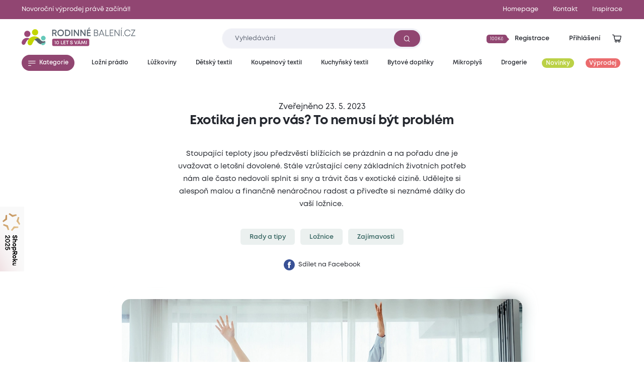

--- FILE ---
content_type: text/html; charset=utf-8
request_url: https://www.rodinnebaleni.cz/exotika-jen-pro-vas-to-nemusi-byt-problem-53605
body_size: 15541
content:
<!DOCTYPE html>
<html class="no-js sw" lang="cs" data-currency="CZK"
  data-lb-id="135929-156379"
  
>
<head>
    <meta charset="utf-8">
    <meta http-equiv="X-UA-Compatible" content="IE=edge">

    <title>Exotika jen pro vás? To nemusí být problém - Rodinné balení</title>
    <meta name="keywords" content="">
    <meta name="description" content="Nevzdávejte se svých tužeb Kdo by nechtěl alespoň jednou za život na vlastní kůži cítit na kůži pláže Karibiku, projít se kolem sněhobílého symbolu Indie Tádž…">
    <link rel="canonical" href="https://www.rodinnebaleni.cz/exotika-jen-pro-vas-to-nemusi-byt-problem-53605" data-lib-swup-replace="canonical">

    <meta property="og:url" content="https://www.rodinnebaleni.cz/exotika-jen-pro-vas-to-nemusi-byt-problem-53605" data-lib-swup-replace="ogUrl">
    <meta property="og:type" content="website">
    <meta property="og:title" content="Exotika jen pro vás? To nemusí být problém">
    <meta property="og:description" content="Nevzdávejte se svých tužeb Kdo by nechtěl alespoň jednou za život na vlastní kůži cítit na kůži pláže Karibiku, projít se kolem sněhobílého symbolu Indie Tádž…">
    <meta property="og:image" content="https://www.rodinnebaleni.cz/userfiles/thumbs/f/cb3cdb55-331f-4193-8def-7bbcf07a7bde-1200x630-0.webp">

    <meta name="twitter:card" content="summary_large_image">
    <meta name="twitter:title" content="Exotika jen pro vás? To nemusí být problém">
    <meta name="twitter:description" content="Nevzdávejte se svých tužeb Kdo by nechtěl alespoň jednou za život na vlastní kůži cítit na kůži pláže Karibiku, projít se kolem sněhobílého symbolu Indie Tádž…">
    <meta name="twitter:image" content="https://www.rodinnebaleni.cz/userfiles/thumbs/f/cb3cdb55-331f-4193-8def-7bbcf07a7bde-1200x630-0.webp">

    <meta name="viewport" content="width=device-width, initial-scale=1, viewport-fit=cover">
    <meta name="SKYPE_TOOLBAR" content="SKYPE_TOOLBAR_PARSER_COMPATIBLE">
    <meta name="format-detection" content="telephone=no">
    <meta name="mobile-web-app-capable" content="yes">
    <meta name="apple-mobile-web-app-capable" content="yes">
    <meta name="apple-mobile-web-app-title" content="Exotika jen pro vás? To nemusí být problém - Rodinné balení">
    <meta name="application-name" content="Exotika jen pro vás? To nemusí být problém - Rodinné balení">
    <meta name="google-site-verification" content="eel0TzzagikMp1oDbGNH3cW2ocG3MJMhx2hd4q6lu4w">
    <meta name="p:domain_verify" content="9b816bcee881e42e3715acf60599d688">


        <link rel="dns-prefetch" href="https://cdn.jsdelivr.net">
        <link rel="dns-prefetch" href="https://fonts.gstatic.com">
        <link rel="dns-prefetch" href="https://fonts.googleapis.com">




        <link rel="stylesheet" href="/assets/css/main.1fa504e5e3.css">
        <link rel="stylesheet" href="/assets/css/font.mont.f9c036323e.css">
        <link rel="stylesheet" href="/assets/css/iconfont.40bd00a901.css">


    <script src="https://cdn.jsdelivr.net/combine/npm/lazysizes@5.3.2,npm/lazysizes@5.3.2/plugins/unveilhooks/ls.unveilhooks.min.js" async></script>

    <script>
        document.documentElement.className = document.documentElement.className.replace('no-js', 'js'); matchMedia('(hover: hover) and (pointer: fine)').matches && document.documentElement.classList.add('no-touch'); /Android|iPhone|iPad|iPod/i.test(navigator.userAgent) && document.documentElement.classList.add('mobile'); document.documentElement.classList.add(navigator.platform.toLowerCase().replace(/ .*/, '')); !function(e) { let t; (t = e.match(/(chrome|safari|firefox)/i)) && document.documentElement.classList.add(t[0]) } (navigator.userAgent.toLowerCase());
    </script>

    <script src="/assets/js/main.ba2aa1b3.js" type="module"></script>

    <link rel="apple-touch-icon" sizes="180x180" href="https://www.rodinnebaleni.cz/favicons/apple-touch-icon.png?v=20210722">
    <link rel="icon" type="image/png" sizes="32x32" href="https://www.rodinnebaleni.cz/favicons/favicon-32x32.png?v=20210722">
    <link rel="icon" type="image/png" sizes="16x16" href="https://www.rodinnebaleni.cz/favicons/favicon-16x16.png?v=20210722">
    <link rel="manifest" href="https://www.rodinnebaleni.cz/favicons/site.webmanifest?v=20210722">
    <link rel="mask-icon" href="https://www.rodinnebaleni.cz/favicons/safari-pinned-tab.svg?v=20210722" color="#914672">
    <link rel="shortcut icon" href="https://www.rodinnebaleni.cz/favicons/favicon.ico?v=20210722">
    <meta name="msapplication-TileColor" content="#914672">
    <meta name="msapplication-config" content="https://www.rodinnebaleni.cz/favicons/browserconfig.xml?v=20210722">
    <meta name="theme-color" content="#ffffff">

    <script>
        var dataLayer = dataLayer || [];
    </script>

        <!-- Google site verif -->
        <meta name="google-site-verification" content="xE2po-0pSz2SF79lwse02Hv9DvDghH9FKZwfm6I9Muo">
        <!-- Luigis box -->
        <script type="text/plain" data-lib-cookieconsent="performance" src="https://scripts.luigisbox.tech/LBX-156379.js" async></script>

    <script type="text/plain" data-lib-cookieconsent="performance">
        // Set webchat configuration
        var daktelaGuiConfig = {
            "server":"https://violetmoon.daktela.com/",
            "accessToken":"01327335622o8o58sp09rs7sp0470977"
        };
        // Create async script element
        var daktelaScriptEl = document.createElement("script");
        (function (attrs) { Object.keys(attrs).forEach(function (key) { daktelaScriptEl.setAttribute(key, attrs[key]); }); })
        ({"src":daktelaGuiConfig.server+"external/web/web.js", "type":"text/javascript", "async":true, "charset":"utf-8"});
        daktelaScriptEl.onload = function() { if (!daktelaGui) return; var daktelaWeb = new daktelaGui(); daktelaWeb.init(daktelaGuiConfig); };
        document.getElementsByTagName("head")[0].appendChild(daktelaScriptEl);
    </script>

    <script src="https://c.seznam.cz/js/rc.js"></script><!-- Google Tag Manager -->

<script type="text/plain" data-lib-cookieconsent="always">
  (function(w,d,s,l,i){ w[l]=w[l]||[]; w[l].push({'gtm.start':
  new Date().getTime(),event:'gtm.js'});var f=d.getElementsByTagName(s)[0],
  j=d.createElement(s),dl=l!='dataLayer'?'&l='+l:'';j.async=true;j.src=
  'https://www.googletagmanager.com/gtm.js?id='+i+dl;f.parentNode.insertBefore(j,f);
  })(window,document,'script','dataLayer',"GTM-WL9SB6Z");
</script>
<!-- Ecomail starts -->
<script type="text/plain" data-lib-cookieconsent="performance">
    ;(function (p, l, o, w, i, n, g) {
            if (!p[i]) {
                p.GlobalSnowplowNamespace = p.GlobalSnowplowNamespace || [];
                p.GlobalSnowplowNamespace.push(i);
                p[i] = function () {
                    (p[i].q = p[i].q || []).push(arguments)
                };
                p[i].q = p[i].q || [];
                n = l.createElement(o);
                g = l.getElementsByTagName(o)[0];
                n.async = 1;
                n.src = w;
                g.parentNode.insertBefore(n, g)
            }
        }
        (window, document, "script", "//d70shl7vidtft.cloudfront.net/ecmtr-2.4.2.js", "ecotrack")
    );
    window.ecotrack('newTracker', 'cf', 'd2dpiwfhf3tz0r.cloudfront.net', { /* Initialise a tracker */
        appId: "rodinnebaleni"
    });
    window.ecotrack('setUserIdFromLocation', 'ecmid');
    window.ecotrack('trackPageView');
</script>
<!-- Ecomail stops --><!-- Begin Leadhub Pixel Code -->
<script data-lib-cookieconsent="performance">
    (function(w,d,x,n,u,t,f,s,o){f='LHInsights';w[n]=w[f]=w[f]||function(n,d){
    (w[f].q=w[f].q||[]).push([n,d])};w[f].l=1*new Date();s=d.createElement(x);
    s.async=1;s.src=u+'?t='+t;o=d.getElementsByTagName(x)[0];o.parentNode.insertBefore(s,o)
    })(window,document,'script','lhi','//www.lhinsights.com/agent.js', "zy0hOiE5QPGfL7L");
    lhi('pageview');
</script>
<!-- End Leadhub Pixel Code -->
<script type="text/plain" data-lib-cookieconsent="always" data-lib-swup-replace="dataLayerPageData">
    dataLayer.push({"event":"pageData","pageType":"article","page404":null,"visitor_state":"visitor","visitor_id":null,"visitor_email":null,"loyalty_points":0,"language":"cs","currency":"CZK","category":"Koupelna","category2":"Exotika jen pro vás? To nemusí být problém","category3":null,"category4":null})
</script>


        <script type="application/ld+json">
            {
                "@context": "https://schema.org",
                "@type": "BreadcrumbList",
                "itemListElement": [{"@type":"ListItem","position":1,"name":"Koupelna","item":"https://www.rodinnebaleni.cz/blog/koupelna"},{"@type":"ListItem","position":2,"name":"Exotika jen pro vás? To nemusí být problém"}]
            }
        </script>




    <meta name="robots" content="max-image-preview:standard">
    <meta name="robots" content="max-snippet:-1">
</head>
<body data-controller="lib lib-dialog lib-drawer lib-naja" data-lib-dialog-open data-lib-dialog-delay="20000" data-action-url="/exotika-jen-pro-vas-to-nemusi-byt-problem-53605?do=basicDialog">

    <!-- Google Tag Manager (noscript) -->
    <noscript><iframe src="https://www.googletagmanager.com/ns.html?id=GTM-WL9SB6Z" height="0" width="0" style="display:none;visibility:hidden"></iframe></noscript>
    <!-- End Google Tag Manager (noscript) -->

<div class="l-default">
<header id="l-header" data-controller="l-header">
        <div class="wrp_header_bar" style="background-color: #914672">
            <div class="container">
                <div class="row-x gx-8 items-center">
                        <div class="col m:col-12">
                            <a href="/vyprodej" class="ui-link m:self-center"><span>Novoroční výprodej právě začíná!!</span></a>
                        </div>
                            <div class="col m:hidden ml-auto">
                                <a href="/" title="Homepage" class="ui-link"><span>Homepage</span></a>
                            </div>
                            <div class="col m:hidden ">
                                <a href="/kontakt" title="Kontakt" class="ui-link"><span>Kontakt</span></a>
                            </div>
                    <div class="col m:hidden">
                        <a href="/blog" class="ui-link"><span>Inspirace</span></a>
                    </div>
                </div>
            </div>
        </div>
    <div class="wrp_header_body">
        <div class="container">
            <div class="row-x items-center">
                <div class="col t:col-4 d:col-4 flex-row">
                    <button class="elm_header_menu ui-btn mr-2 t:mr-5" data-type="circle" data-action="click->lib-drawer#show" aria-label="Menu">
                        <span class="icon icon-menu"></span>
                    </button>
                    <a data-no-swup href="/" class="elm_header_logo bg-transparent" data-ratio="382/60">
                            <img src="/assets/images/logo-cz-10-years.f0341c04c5.svg" alt="Rodinné balení">
                    </a>
                </div>
                <div class="col t:col-5 d:col-4">
                    <div class="elm_header_search">
<form action="/exotika-jen-pro-vas-to-nemusi-byt-problem-53605" method="post" id="frm-searchForm" class="c-form c-form-search" data-controller="c-form c-form-search">
    <div class="wrp_form_body row-x gx-5 items-center">
        <div class="col flex-grow">
            <div class="ui-input" data-radius="lg">
                <input type="text" name="key"
                       class="form-control bi bi-sm"
                       id="lb-autocomplete-input"
                       placeholder="Vyhledávání"
                       aria-label="Zadejte co chcete vyhledávat"
                       data-c-form-search-target="input"
                       data-action="input->c-form-search#handleInput"
                >
                <button type="submit" class="ui-btn m:hidden" aria-label="Vyhledat"><span class="icon-search"></span></button>
            </div>
        </div>
        <div class="col t:hidden">
            <button type="button" data-action="l-header#hideSearch" class="ui-link text-primary"><span>Zavřít</span></button>
        </div>
    </div>
    <div class="wrp_form_results" data-c-form-search-target="results" aria-hidden="true" data-placeholders="/exotika-jen-pro-vas-to-nemusi-byt-problem-53605?do=searchPlaceholder"></div>
<input type="hidden" name="_do" value="searchForm-submit"></form>
                    </div>
                </div>
                <div class="col ml-auto t:col-3 d:col-4" id="snippet--header">
                    <div class="row-x gx-1  justify-end items-center">
                            <div class="col touch:hidden">
                                <button type="button" class="ui-btn" data-type="transparent" data-controller="lib-tippy" data-lib-tippy="dropdown-full, /?do=registration" data-tippy-placement="bottom-end">
                                    <span class="ui-badge" data-size="sm" data-arrow="right">
                                            <span>100Kč</span>
                                    </span>
                                    <span>Registrace</span>
                                </button>
                            </div>
                            <div class="col touch:hidden" aria-hidden="true">
                                <button type="button" class="ui-btn" data-type="transparent" data-controller="lib-tippy" data-lib-tippy="dropdown-full, /?do=login" data-tippy-placement="bottom-end" data-lib-target="login" aria-hidden="true">
                                    <span>Přihlášení</span>
                                </button>
                            </div>
                            <div class="col d:hidden">
                                <button aria-label="Přihlášení" type="button" class="ui-icon" data-controller="lib-tippy" data-lib-tippy="dropdown-full, /?do=login" data-tippy-placement="bottom-end" data-lib-target="login">
                                    <span class="icon-user"></span>
                                </button>
                            </div>
                            <div class="col t:hidden" aria-hidden="true">
                                <button type="button" class="ui-icon" aria-label="Vyhledávání" data-action="click->l-header#showSearch" aria-hidden="true">
                                    <span class="icon-search"></span>
                                </button>
                            </div>
                        <div class="col touch:hidden" aria-hidden="true">
                            <button type="button" class="ui-icon" aria-label="Zobrazit košík"  data-lib-target="cart" data-controller="lib-tippy" data-lib-tippy="dropdown-full, /?do=cart" data-tippy-placement="bottom-end">
                                <span class="icon-cart-line"></span>
                            </button>
                        </div>
                        <div class="col d:hidden">
                            <a href="/kosik" data-no-swup class="ui-icon" aria-label="Zobrazit košík"  data-lib-target="cart" aria-hidden="true">
                                <span class="icon-cart-line"></span>
                            </a>
                        </div>
                    </div>
                </div>
            </div>
        </div>
    </div>
        <nav class="wrp_header_nav">
            <div class="container">
                <div class="row-x justify-between">
                    <div class="col mr-2">
                        <button type="button" class="ui-btn" data-controller="lib-tippy" data-lib-tippy="tooltip-categories-overlay, /?do=categories" data-tippy-placement="bottom-start" data-tippy-theme="custom" data-tippy-interactive="true">
                            <span class="icon-l icon-menu"></span><span>Kategorie</span>
                        </button>
                    </div>
                        <div class="col">
                            <a href="/lozni-pradlo" title="Ložní prádlo" class="ui-btn header-category-239641" data-type="transparent" data-controller="lib-tippy" data-lib-tippy="tooltip-categories-overlay, /?do=tippyCategory&amp;categoryId=239641" data-tippy-placement="bottom-start" data-tippy-theme="custom" data-tippy-interactive="true">
                                <span   >Ložní prádlo</span>
                            </a>
                        </div>
                        <div class="col">
                            <a href="/luzkoviny" title="Lůžkoviny" class="ui-btn header-category-70722" data-type="transparent" data-controller="lib-tippy" data-lib-tippy="tooltip-categories-overlay, /?do=tippyCategory&amp;categoryId=70722" data-tippy-placement="bottom-start" data-tippy-theme="custom" data-tippy-interactive="true">
                                <span   >Lůžkoviny</span>
                            </a>
                        </div>
                        <div class="col">
                            <a href="/detsky-textil" title="Dětský textil" class="ui-btn header-category-69160" data-type="transparent" data-controller="lib-tippy" data-lib-tippy="tooltip-categories-overlay, /?do=tippyCategory&amp;categoryId=69160" data-tippy-placement="bottom-start" data-tippy-theme="custom" data-tippy-interactive="true">
                                <span   >Dětský textil</span>
                            </a>
                        </div>
                        <div class="col">
                            <a href="/koupelnovy-textil" title="Koupelnový textil" class="ui-btn header-category-235877" data-type="transparent" data-controller="lib-tippy" data-lib-tippy="tooltip-categories-overlay, /?do=tippyCategory&amp;categoryId=235877" data-tippy-placement="bottom-start" data-tippy-theme="custom" data-tippy-interactive="true">
                                <span   >Koupelnový textil</span>
                            </a>
                        </div>
                        <div class="col">
                            <a href="/kuchynsky-textil" title="Kuchyňský textil" class="ui-btn header-category-239685" data-type="transparent" data-controller="lib-tippy" data-lib-tippy="tooltip-categories-overlay, /?do=tippyCategory&amp;categoryId=239685" data-tippy-placement="bottom-start" data-tippy-theme="custom" data-tippy-interactive="true">
                                <span   >Kuchyňský textil</span>
                            </a>
                        </div>
                        <div class="col">
                            <a href="/bytove-doplnky" title="Bytové doplňky" class="ui-btn header-category-69161" data-type="transparent" data-controller="lib-tippy" data-lib-tippy="tooltip-categories-overlay, /?do=tippyCategory&amp;categoryId=69161" data-tippy-placement="bottom-start" data-tippy-theme="custom" data-tippy-interactive="true">
                                <span   >Bytové doplňky</span>
                            </a>
                        </div>
                        <div class="col">
                            <a href="/mikroplys" title="Mikroplyš" class="ui-btn header-category-235862" data-type="transparent" data-controller="lib-tippy" data-lib-tippy="tooltip-categories-overlay, /?do=tippyCategory&amp;categoryId=235862" data-tippy-placement="bottom-start" data-tippy-theme="custom" data-tippy-interactive="true">
                                <span   >Mikroplyš</span>
                            </a>
                        </div>
                        <div class="col">
                            <a href="/drogerie" title="Drogerie" class="ui-btn header-category-69156" data-type="transparent" data-controller="lib-tippy" data-lib-tippy="tooltip-categories-overlay, /?do=tippyCategory&amp;categoryId=69156" data-tippy-placement="bottom-start" data-tippy-theme="custom" data-tippy-interactive="true">
                                <span   >Drogerie</span>
                            </a>
                        </div>
                        <div class="col">
                            <a href="/novinky" title="Novinky" class="ui-btn header-category-235854" data-type="transparent" >
                                <span class="bg-secondary text-light" style="background: #BBD146;" >Novinky</span>
                            </a>
                        </div>
                        <div class="col">
                            <a href="/vyprodej" title="Výprodej" class="ui-btn header-category-69159" data-type="transparent" >
                                <span class="bg-secondary text-light"  >Výprodej</span>
                            </a>
                        </div>
                </div>
            </div>
        </nav>
</header>

<div id="l-nav" class="lib-drawer" data-lib-drawer-target="nav" data-controller="l-nav">
    <div class="wrp_nav">
        <div class="wrp_nav_head flex items-center justify-between">
            <button type="button" data-action="lib-drawer#hide" class="elm_nav_close">
                <span class="icon-l icon-close"></span>
                <span>Menu</span>
            </button>
            <div class="flex items-center gap-1">
                    <button aria-label="Přihlášení" type="button" class="ui-icon" data-controller="lib-tippy" data-lib-tippy="dropdown-full, /?do=login" data-tippy-placement="bottom-end" data-lib-target="login">
                        <span class="icon-user"></span>
                    </button>
                <button type="button" class="ui-icon" aria-label="Vyhledávání" data-action="click->l-nav#showSearch" aria-hidden="true">
                    <span class="icon-search"></span>
                </button>
                <a href="/kosik" data-no-swup class="ui-icon" aria-label="Zobrazit košík"  data-lib-target="cart" aria-hidden="true">
                    <span class="icon-cart-line"></span>
                </a>
            </div>
        </div>
            <div class="wrp_nav_body" data-l-nav-target="body">
                <div class="elm_nav_sub" data-l-nav-target="sub1"></div>
                <div class="elm_nav_sub" data-l-nav-target="sub2"></div>
                <div class="elm_nav_inner">

                            <button type="button" class="elm_nav_item header-category-239641" data-action="click->l-nav#loadSubmenu" data-action-url="/?do=categoryMobile&amp;categoryId=239641" data-action-target="sub1">
                                <span  >Ložní prádlo</span>
                                <span class="icon-arrow-right ml-auto"></span>
                            </button>

                            <button type="button" class="elm_nav_item header-category-70722" data-action="click->l-nav#loadSubmenu" data-action-url="/?do=categoryMobile&amp;categoryId=70722" data-action-target="sub1">
                                <span  >Lůžkoviny</span>
                                <span class="icon-arrow-right ml-auto"></span>
                            </button>

                            <button type="button" class="elm_nav_item header-category-69160" data-action="click->l-nav#loadSubmenu" data-action-url="/?do=categoryMobile&amp;categoryId=69160" data-action-target="sub1">
                                <span  >Dětský textil</span>
                                <span class="icon-arrow-right ml-auto"></span>
                            </button>

                            <button type="button" class="elm_nav_item header-category-235877" data-action="click->l-nav#loadSubmenu" data-action-url="/?do=categoryMobile&amp;categoryId=235877" data-action-target="sub1">
                                <span  >Koupelnový textil</span>
                                <span class="icon-arrow-right ml-auto"></span>
                            </button>

                            <button type="button" class="elm_nav_item header-category-239685" data-action="click->l-nav#loadSubmenu" data-action-url="/?do=categoryMobile&amp;categoryId=239685" data-action-target="sub1">
                                <span  >Kuchyňský textil</span>
                                <span class="icon-arrow-right ml-auto"></span>
                            </button>

                            <button type="button" class="elm_nav_item header-category-69161" data-action="click->l-nav#loadSubmenu" data-action-url="/?do=categoryMobile&amp;categoryId=69161" data-action-target="sub1">
                                <span  >Bytové doplňky</span>
                                <span class="icon-arrow-right ml-auto"></span>
                            </button>

                            <button type="button" class="elm_nav_item header-category-235862" data-action="click->l-nav#loadSubmenu" data-action-url="/?do=categoryMobile&amp;categoryId=235862" data-action-target="sub1">
                                <span  >Mikroplyš</span>
                                <span class="icon-arrow-right ml-auto"></span>
                            </button>

                            <button type="button" class="elm_nav_item header-category-69156" data-action="click->l-nav#loadSubmenu" data-action-url="/?do=categoryMobile&amp;categoryId=69156" data-action-target="sub1">
                                <span  >Drogerie</span>
                                <span class="icon-arrow-right ml-auto"></span>
                            </button>

                            <button type="button" class="elm_nav_item header-category-235854" data-action="click->l-nav#loadSubmenu" data-action-url="/?do=categoryMobile&amp;categoryId=235854" data-action-target="sub1">
                                <span style="color: #BBD146;" class="text-secondary">Novinky</span>
                                <span class="icon-arrow-right ml-auto"></span>
                            </button>

                            <button type="button" class="elm_nav_item header-category-69159" data-action="click->l-nav#loadSubmenu" data-action-url="/?do=categoryMobile&amp;categoryId=69159" data-action-target="sub1">
                                <span  class="text-secondary">Výprodej</span>
                                <span class="icon-arrow-right ml-auto"></span>
                            </button>
                    <a href="/blog" title="Inspirace" class="elm_nav_item">
                        <span>Inspirace</span>
                    </a>
                </div>
                    <div class="elm_nav_foot">
                            <div class="elm_nav_accordion" data-controller="lib-accordion" data-state="active">
                                <button type="button" data-action="click->lib-accordion#toggle" class="elm_accordion_head">
                                    <span>Vše o nákupu</span>
                                    <span class="icon-chevron-down"></span>
                                </button>
                                <div class="elm_accordion_body" data-lib-accordion-target="body">
                                    <ul>
                                            <li>
                                                <a href="/zpusoby-dopravy-a-platby-zbozi" class="ui-link">Způsoby dopravy a platby zboží</a>
                                            </li>
                                            <li>
                                                <a href="/obchodni-podminky" class="ui-link">Obchodní podmínky</a>
                                            </li>
                                            <li>
                                                <a href="/zpracovani-osobnich-udaju" class="ui-link">Zpracování osobních údajů</a>
                                            </li>
                                            <li>
                                                <a href="/reklamacni-rad" class="ui-link">Reklamační řád</a>
                                            </li>
                                            <li>
                                                <a href="/formulare" class="ui-link">Formuláře</a>
                                            </li>
                                            <li>
                                                <a href="/garance-vraceni-zbozi-47867" class="ui-link">Garance vrácení zboží</a>
                                            </li>
                                    </ul>
                                </div>
                            </div>
                            <div class="elm_nav_accordion" data-controller="lib-accordion" >
                                <button type="button" data-action="click->lib-accordion#toggle" class="elm_accordion_head">
                                    <span>Může vás zajímat</span>
                                    <span class="icon-chevron-down"></span>
                                </button>
                                <div class="elm_accordion_body" data-lib-accordion-target="body">
                                    <ul>
                                            <li>
                                                <a href="/kariera-81593" class="ui-link">Kariéra</a>
                                            </li>
                                            <li>
                                                <a href="/kontakt" class="ui-link">Kontakt</a>
                                            </li>
                                            <li>
                                                <a href="/casto-kladene-dotazy" class="ui-link">Často kladené dotazy</a>
                                            </li>
                                            <li>
                                                <a href="/recyklujeme-28419" class="ui-link">Recyklujeme</a>
                                            </li>
                                            <li>
                                                <a href="/kredity-29262" class="ui-link">Kredity</a>
                                            </li>
                                            <li>
                                                <a href="/slovnik-pojmu" class="ui-link">Slovník pojmů</a>
                                            </li>
                                    </ul>
                                </div>
                            </div>
                    </div>
            </div>
    </div>
</div>

    <main id="l-main" class="transition-fade">
        <div id="snippet--mainBody">
<section class="s-article-head is-section-padding">
    <div class="container">
        <header class="wrp_s_head col col-12 t:col-9 d:col-6 ml-auto mr-auto mb-14 text-center">
            <div class="ui-title mb-1 font-normal" data-size="lg">Zveřejněno 23. 5. 2023</div>
            <h1 class="ui-heading mb-11" data-size="lg">Exotika jen pro vás? To nemusí být problém</h1>
            <div class="ui-text">
                <p>Stoupající teploty jsou předzvěstí blížících se prázdnin a na pořadu dne je uvažovat o letošní dovolené. Stále vzrůstající ceny základních životních potřeb nám ale často nedovolí splnit si sny a trávit čas v exotické cizině. Udělejte si alespoň malou a finančně nenáročnou radost a přiveďte si neznámé dálky do vaší ložnice.</p>
            </div>
            <div class="row g-3 flex-wrap justify-center pt-10">
                    <div class="col">
                        <a href="/blog/rady-a-tipy" class="ui-btn text-tertiary" data-type="faded" data-radius="sm">
                            <span>Rady a tipy</span>
                        </a>
                    </div>
                    <div class="col">
                        <a href="/blog/loznice" class="ui-btn text-tertiary" data-type="faded" data-radius="sm">
                            <span>Ložnice</span>
                        </a>
                    </div>
                    <div class="col">
                        <a href="/blog/zajimavosti" class="ui-btn text-tertiary" data-type="faded" data-radius="sm">
                            <span>Zajímavosti</span>
                        </a>
                    </div>
            </div>
            <div class="c-social">
                <a href="https://www.facebook.com/sharer/sharer.php?u=https://www.rodinnebaleni.cz/exotika-jen-pro-vas-to-nemusi-byt-problem-53605" class="ui-link" target="_blank" rel="noopener" style="color: hsl(var(--color-facebook));">
                    <img src="" data-src="/assets/images/social-fb.a9b6c22083.png" class="lazyload" alt="" />
                    <span>Sdílet na Facebook</span>
                </a>
            </div>
        </header>
        <div class="wrp_s_image col col-12 t:col-10 d:col-8 ml-auto mr-auto">
            <div class="ui-image" data-type="blur" data-ratio="5/3">
                <picture class="ui-image after-none" data-ratio="5/3">
                    <img src="" data-src="/userfiles/thumbs/f/cb3cdb55-331f-4193-8def-7bbcf07a7bde-900x540-1.webp?vl7w70o6t36" alt="" class="lazyload">
                </picture>
                <picture class="ui-image after-none" data-ratio="5/3" aria-hidden="true">
                    <img src="" data-src="/userfiles/thumbs/f/cb3cdb55-331f-4193-8def-7bbcf07a7bde-900x540-1.webp?vl7w70o6t36" alt="" class="lazyload">
                </picture>
            </div>
        </div>
    </div>
</section><div class="s-text is-section-padding">
    <div class="container">
        <div class="wrp_s_body flex flex-col items-center">
            <div class="col col-12 t:col-9 d:col-6">
                <div class="ui-text">
                    <p><em>Nevzdávejte se svých tužeb</em></p>
<p> </p>
<p>Kdo by nechtěl alespoň jednou za život na vlastní kůži cítit na kůži pláže Karibiku, projít se kolem sněhobílého symbolu Indie Tádž Mahalu, pozorovat divoké šelmy v jejich přirozeném prostředí, poslouchat večerní zvuky z pralesa a cítit vůni exotických květin nebo se projet pouští na velbloudu? Málokomu se ale takové sny splní. Bohužel, většina z nás při současném zvyšování cen téměř všeho, co je důležité pro život, si bude muset letošní vysněnou dovolenou úplně odpustit nebo volit mnohem levnější variantu. Ale jen proto, že to je letos finančně náročné, nemusíte se ještě úplně vzdát svých snů.</p>
<p> </p>
<p><em>Pro dokonalé snění</em></p>
<p> </p>
<p>Jak to ale zařídit? Jen těžko budete mít na zahradě výběh pro tygra, tropické liány vám také v parku za domem nevyrostou. Ani byste to tak nechtěli, dovolená není od toho, abychom ji měli celý rok, to by nás pak začala exotika určitě nudit.  Jestli ale máte trochu fantazie, je tu pro vás cesta, jak si ji dokonale užít. Přiveďte si exotiku do ložnice, alespoň na nějaký čas. Stačí jen pár kousků povlečení a povlaků na polštářky a uvidíte, jak to bude fungovat. Pokaždé, když vstoupíte do vaší ložnice, budou vás zdravit daleké země, přesně ty, po kterých toužíte. S takovou ložnicí vás čeká úžasné snění a dokonalá relaxace.</p>
<p> </p>
<p><em>Vítá vás pláž a moře</em></p>
<p> </p>
<p>Pro efekt pláže částečně zastíněné palmami a nekonečné moře zvolte nejlépe béžově pískové barvy a k tomu barvu oceánu. Co třeba azurové povlečení z báječné bavlny renforcé  <a href="/p/5541341-bavlnene-povleceni-renforce-na-dve-luzka-evita-azurova">EVITA</a>, které můžete mít hned v páru na dvě lůžka za pár korun? Když ho doplníte <a href="/p/6305681-set-povlaku-na-polstar-leaves-43x43-cm-3ks">setem povlaků na polštářky LEAVES</a>, které svými barvami připomínají prosluněný písek se vzory palmových listů. K dokonalému efektu nekonečných písečných pláží u vzdouvajícího se oceánu vám ještě pomůže <a href="/p/10854007-prehoz-na-postel-evita-bezovy-220x240-cm">béžový přehoz na postel EVITA</a>. Ten vám nejen ochrání lůžkoviny, ale dá se použít třeba i jako měkká podložka při válení se na zemi.</p>
<p><img src="/userfiles/b526a8f3-717d-4100-92f3-0bca7ba30d9b.jpg" /></p>
<p><em>Dobrodružství v pralese</em></p>
<p> </p>
<p>Tropické pralesy jsou místem, která mají svá temná deštivá tajemství. V jejich horkém a vlhkém srdci najdete mnoho různých druhů překotně rostoucích rostlin a také divokých barevných květů. Skrývá se v něm i spousta živočichů, z nichž někteří mohou být i životu nebezpeční. Víte, že třeba v oblastech vlhkých tropických pralesů žije nejvíce levhartů černých neboli panterů? Když si ale takové koťátko pozvete do ložnice na <a href="/p/4834732-3d-povleceni-panter">3D povlečení PANTER</a>, může se z něj stát váš parťák pro dobrodružné výpravy ve snech. Doplňte jej  <a href="/p/8297262-set-povlaku-na-polstar-monstera-40x40-cm-set-4ks">čtyřdílným setem MONSTERA</a> s palmovým vzorem. Anebo vezměte klidně obojí, aby vás každý večer vítal váš vlastní prales a všechna jeho kouzla.</p>
<p> </p>
<p><em><a id="test"></a>Kde spí lev?</em></p>
<p> </p>
<p>Divočina východní Afriky, savany, travnaté nekonečné plochy, to je domov krále zvířat, lva. I když je obávaným bojovníkem a jeho řev může být slyšet až do vzdálenosti osmi kilometrů, můžete si ho zkrotit a uložit do vaší postele. Stačí si pořídit úžasné <a href="/p/4835295-3d-povleceni-lev">3D povlečení LEV</a> a v tu chvíli se stane tahle obávaná kočkovitá šelma vaším domácím mazlíčkem.</p>
<p><img src="/userfiles/1c50dd69-c10c-4bc4-a614-a0b2681da1aa.jpg" /></p>
<p><em>Odhoďte zažité návyky</em></p>
<p> </p>
<p>Nebojte se alespoň na pár dní odhodit tradiční pojetí ložnice. Nadarmo se neříká, že změna je život. Prostředí působí na naše smysly a když na chvíli opustíte rutinu a s tím i zažité vzorce chování, dokážete svůj organismus dokonale restartovat. Sami si zvolte, co vás láká, u nás je tak velký výběr, že se vaše fantazie může rozmáchnout. Klidně zvolte cestu na měsíc nebo do pravěku, každá taková „dovolená“ na vás bude mí pozitivní vliv.</p>
                </div>
            </div>
        </div>
    </div>
</div>
<section class="s-slider-products is-section-padding" data-size="lg">
    <div class="wrp_s_body">
<div class="c-slider-products" data-controller="lib-ns">
    <div class="elm_slider_inner row gx-3 d:gx-6" data-lib-ns>
            <div class="col"  data-controller="lib-gtm" data-lib-gtm-event-value="eec-view_item_list">
<div class="c-item-product"  data-gtm-item="&#123;&quot;item_id&quot;:&quot;006810&quot;,&quot;item_name&quot;:&quot;3D povlečení PANTER&quot;,&quot;item_brand&quot;:&quot;XPOSE®&quot;,&quot;item_category&quot;:&quot;Koupelna&quot;,&quot;item_category2&quot;:&quot;Exotika jen pro vás? To nemusí být problém&quot;,&quot;quantity&quot;:1,&quot;price&quot;:379,&quot;currency&quot;:&quot;CZK&quot;,&quot;discount&quot;:0,&quot;original_price&quot;:379,&quot;item_variant&quot;:&quot;černá&quot;,&quot;item_size&quot;:&quot;140 x 200 cm&quot;,&quot;item_material&quot;:&quot;3D&quot;,&quot;index&quot;:1}" data-action="click->lib-gtm#selectItem" data-controller="c-item-product">
        <div class="wrp_item_image" data-c-item-product-target="image">
            <picture class="ui-image" data-radius="sm" data-ratio="4/3">
                <img src="" data-src="/userfiles/thumbs/a/c65fd89c-3cc0-4ada-a42c-db43527e4d8b-400x300-0.webp?vf8r5ijmwcl" alt="" class="lazyload" />
            </picture>
        </div>
        <button type="button" class="elm_item_favorite" data-action="click->lib#showLogin" data-controller="lib-tippy" data-lib-tippy="tooltip-arrow, " data-tippy-interactive="false" aria-label="Pro přidání se přihlašte">
            <span class="icon-like-line"></span>
        </button>
    <div class="wrp_item_body">

        <a data-no-swup class="elm_item_link" href="/p/4834732-3d-povleceni-panter?itemlistname=&itemlistid=">
            <strong class="ui-title">3D povlečení PANTER</strong>
        </a>
            <div class="ui-description mt-1.5">
                
            </div>
                <div class="ui-status text-success">Skladem</div>
    </div>
    <div class="wrp_item_foot flex items-end justify-between">
        <div class="elm_item_price flex gap-x-2 items-baseline">
                <div class="ui-price ">379<small class="ml-0.5">Kč</small></div>
        </div>
            <form action="/exotika-jen-pro-vas-to-nemusi-byt-problem-53605" method="post" id="frm-addToCartForm" data-naja>
                <input type="hidden" name="product" value="4800234">
                <input type="hidden" name="quantity" id="frm-addToCartForm-quantity" data-nette-rules='[{"op":":integer","msg":"Please enter a valid integer."}]' value="1">
                <input type="hidden" name="listName" value="">
                <input type="hidden" name="listId" value="">
                <input type="hidden" name="index" value="1">
                <input type="hidden" name="promotionId" value="">
                <input type="hidden" name="promotionName" value="">
                <input type="hidden" name="creativeName" value="">
                <input type="hidden" name="creativeSlot" value="">
                <button type="button" data-action="click->lib#cartAdd" data-lb-action="buy" class="ui-btn bg-success" data-type="cart" data-size="lg" aria-label="Přidat do košíku">
                    <span class="icon-cart"  ></span>
                    <span class="icon-cart-arrow-down"  ></span>
                </button>
            <input type="hidden" name="cartSell" value=""><input type="hidden" name="gtin" value=""><input type="hidden" name="_do" value="addToCartForm-submit"></form>
    </div>
</div>
            </div>
            <div class="col"  data-controller="lib-gtm" data-lib-gtm-event-value="eec-view_item_list">
<div class="c-item-product"  data-gtm-item="&#123;&quot;item_id&quot;:&quot;005801&quot;,&quot;item_name&quot;:&quot;Bavlněné Renforcé povlečení EVITA na dvě lůžka - tmavě šedé&quot;,&quot;item_brand&quot;:&quot;XPOSE®&quot;,&quot;item_category&quot;:&quot;Koupelna&quot;,&quot;item_category2&quot;:&quot;Exotika jen pro vás? To nemusí být problém&quot;,&quot;quantity&quot;:1,&quot;price&quot;:799,&quot;currency&quot;:&quot;CZK&quot;,&quot;discount&quot;:0,&quot;original_price&quot;:799,&quot;item_variant&quot;:&quot;tmavě šedá&quot;,&quot;item_size&quot;:&quot;140 x 200 cm&quot;,&quot;item_material&quot;:&quot;Bavlna RENFORCÉ&quot;,&quot;index&quot;:2}" data-action="click->lib-gtm#selectItem" data-controller="c-item-product">
        <div class="wrp_item_image" data-c-item-product-target="image">
            <picture class="ui-image" data-radius="sm" data-ratio="4/3">
                <img src="" data-src="/userfiles/thumbs/3/08090443-83b3-4fb2-a43a-883c9995b4a6-400x300-0.webp?vwde1oy080g" alt="" class="lazyload" />
            </picture>
                <picture class="ui-image" data-radius="sm" data-ratio="4/3">
                    <img src="" data-src="/userfiles/thumbs/5/1241ed12-0b5d-4b25-9d1a-e7849c103b73-400x300-0.webp?vfwocfggh1o" alt="" class="lazyload" />
                </picture>
                <div class="elm_item_badges space-y-1.5">
                </div>
        </div>
        <button type="button" class="elm_item_favorite" data-action="click->lib#showLogin" data-controller="lib-tippy" data-lib-tippy="tooltip-arrow, " data-tippy-interactive="false" aria-label="Pro přidání se přihlašte">
            <span class="icon-like-line"></span>
        </button>
    <div class="wrp_item_body">

        <a data-no-swup class="elm_item_link" href="/p/4835076-bavlnene-povleceni-renforce-na-dve-luzka-evita-tmave-seda?itemlistname=&itemlistid=">
            <strong class="ui-title">Bavlněné Renforcé povlečení EVITA na dvě lůžka - tmavě šedé</strong>
        </a>
            <div class="ui-description mt-1.5">
                <strong>Rozměry&nbsp;&bull;&nbsp;</strong>140 x 200 cm
            </div>
                <div class="ui-status text-success">Skladem</div>
    </div>
    <div class="wrp_item_foot flex items-end justify-between">
        <div class="elm_item_price flex gap-x-2 items-baseline">
                <div class="ui-price ">799<small class="ml-0.5">Kč</small></div>
        </div>
            <form action="/exotika-jen-pro-vas-to-nemusi-byt-problem-53605" method="post" id="frm-addToCartForm" data-naja>
                <input type="hidden" name="product" value="4801417">
                <input type="hidden" name="quantity" id="frm-addToCartForm-quantity" data-nette-rules='[{"op":":integer","msg":"Please enter a valid integer."}]' value="1">
                <input type="hidden" name="listName" value="">
                <input type="hidden" name="listId" value="">
                <input type="hidden" name="index" value="2">
                <input type="hidden" name="promotionId" value="">
                <input type="hidden" name="promotionName" value="">
                <input type="hidden" name="creativeName" value="">
                <input type="hidden" name="creativeSlot" value="">
                <button type="button" data-action="click->lib#cartAdd" data-lb-action="buy" class="ui-btn bg-success" data-type="cart" data-size="lg" aria-label="Přidat do košíku">
                    <span class="icon-cart"  ></span>
                    <span class="icon-cart-arrow-down"  ></span>
                </button>
            <input type="hidden" name="cartSell" value=""><input type="hidden" name="gtin" value=""><input type="hidden" name="_do" value="addToCartForm-submit"></form>
    </div>
</div>
            </div>
            <div class="col"  data-controller="lib-gtm" data-lib-gtm-event-value="eec-view_item_list">
<div class="c-item-product"  data-gtm-item="&#123;&quot;item_id&quot;:&quot;005795&quot;,&quot;item_name&quot;:&quot;Bavlněné Renforcé povlečení EVITA na dvě lůžka - azurové&quot;,&quot;item_brand&quot;:&quot;XPOSE®&quot;,&quot;item_category&quot;:&quot;Koupelna&quot;,&quot;item_category2&quot;:&quot;Exotika jen pro vás? To nemusí být problém&quot;,&quot;quantity&quot;:1,&quot;price&quot;:799,&quot;currency&quot;:&quot;CZK&quot;,&quot;discount&quot;:0,&quot;original_price&quot;:799,&quot;item_variant&quot;:&quot;azurová&quot;,&quot;item_size&quot;:&quot;140 x 200 cm&quot;,&quot;item_material&quot;:&quot;Bavlna RENFORCÉ&quot;,&quot;index&quot;:3}" data-action="click->lib-gtm#selectItem" data-controller="c-item-product">
        <div class="wrp_item_image" data-c-item-product-target="image">
            <picture class="ui-image" data-radius="sm" data-ratio="4/3">
                <img src="" data-src="/userfiles/thumbs/c/a3e4183c-4366-4892-bb9b-a4a2b9ef151a-400x300-0.webp?vq38fjfod5p" alt="" class="lazyload" />
            </picture>
                <picture class="ui-image" data-radius="sm" data-ratio="4/3">
                    <img src="" data-src="/userfiles/thumbs/6/551873ed-b6f9-4d96-abe8-dae2990753b2-400x300-0.webp?vvkjkuic2n3" alt="" class="lazyload" />
                </picture>
        </div>
        <button type="button" class="elm_item_favorite" data-action="click->lib#showLogin" data-controller="lib-tippy" data-lib-tippy="tooltip-arrow, " data-tippy-interactive="false" aria-label="Pro přidání se přihlašte">
            <span class="icon-like-line"></span>
        </button>
    <div class="wrp_item_body">

        <a data-no-swup class="elm_item_link" href="/p/5541341-bavlnene-povleceni-renforce-na-dve-luzka-evita-azurova?itemlistname=&itemlistid=">
            <strong class="ui-title">Bavlněné Renforcé povlečení EVITA na dvě lůžka - azurové</strong>
        </a>
            <div class="ui-description mt-1.5">
                <strong>Rozměry&nbsp;&bull;&nbsp;</strong>140 x 200 cm
            </div>
                <div class="ui-status text-success">Skladem</div>
    </div>
    <div class="wrp_item_foot flex items-end justify-between">
        <div class="elm_item_price flex gap-x-2 items-baseline">
                <div class="ui-price ">799<small class="ml-0.5">Kč</small></div>
        </div>
            <form action="/exotika-jen-pro-vas-to-nemusi-byt-problem-53605" method="post" id="frm-addToCartForm" data-naja>
                <input type="hidden" name="product" value="4801423">
                <input type="hidden" name="quantity" id="frm-addToCartForm-quantity" data-nette-rules='[{"op":":integer","msg":"Please enter a valid integer."}]' value="1">
                <input type="hidden" name="listName" value="">
                <input type="hidden" name="listId" value="">
                <input type="hidden" name="index" value="3">
                <input type="hidden" name="promotionId" value="">
                <input type="hidden" name="promotionName" value="">
                <input type="hidden" name="creativeName" value="">
                <input type="hidden" name="creativeSlot" value="">
                <button type="button" data-action="click->lib#cartAdd" data-lb-action="buy" class="ui-btn bg-success" data-type="cart" data-size="lg" aria-label="Přidat do košíku">
                    <span class="icon-cart"  ></span>
                    <span class="icon-cart-arrow-down"  ></span>
                </button>
            <input type="hidden" name="cartSell" value=""><input type="hidden" name="gtin" value=""><input type="hidden" name="_do" value="addToCartForm-submit"></form>
    </div>
</div>
            </div>
            <div class="col"  data-controller="lib-gtm" data-lib-gtm-event-value="eec-view_item_list">
<div class="c-item-product"  data-gtm-item="&#123;&quot;item_id&quot;:&quot;004943&quot;,&quot;item_name&quot;:&quot;3D povlečení LEV&quot;,&quot;item_brand&quot;:&quot;XPOSE®&quot;,&quot;item_category&quot;:&quot;Koupelna&quot;,&quot;item_category2&quot;:&quot;Exotika jen pro vás? To nemusí být problém&quot;,&quot;quantity&quot;:1,&quot;price&quot;:369,&quot;currency&quot;:&quot;CZK&quot;,&quot;discount&quot;:0,&quot;original_price&quot;:369,&quot;item_variant&quot;:&quot;hnědá&quot;,&quot;item_size&quot;:&quot;140 x 200 cm&quot;,&quot;item_material&quot;:&quot;3D&quot;,&quot;index&quot;:4}" data-action="click->lib-gtm#selectItem" data-controller="c-item-product">
        <div class="wrp_item_image" data-c-item-product-target="image">
            <picture class="ui-image" data-radius="sm" data-ratio="4/3">
                <img src="" data-src="/userfiles/thumbs/e/c6171831-c183-4cc7-92ad-91e50673ecff-400x300-0.webp?vdj31rirya5" alt="" class="lazyload" />
            </picture>
        </div>
        <button type="button" class="elm_item_favorite" data-action="click->lib#showLogin" data-controller="lib-tippy" data-lib-tippy="tooltip-arrow, " data-tippy-interactive="false" aria-label="Pro přidání se přihlašte">
            <span class="icon-like-line"></span>
        </button>
    <div class="wrp_item_body">

        <a data-no-swup class="elm_item_link" href="/p/4835295-3d-povleceni-lev?itemlistname=&itemlistid=">
            <strong class="ui-title">3D povlečení LEV</strong>
        </a>
            <div class="ui-description mt-1.5">
                
            </div>
                <div class="ui-status text-success">Skladem</div>
    </div>
    <div class="wrp_item_foot flex items-end justify-between">
        <div class="elm_item_price flex gap-x-2 items-baseline">
                <div class="ui-price ">369<small class="ml-0.5">Kč</small></div>
        </div>
            <form action="/exotika-jen-pro-vas-to-nemusi-byt-problem-53605" method="post" id="frm-addToCartForm" data-naja>
                <input type="hidden" name="product" value="4802595">
                <input type="hidden" name="quantity" id="frm-addToCartForm-quantity" data-nette-rules='[{"op":":integer","msg":"Please enter a valid integer."}]' value="1">
                <input type="hidden" name="listName" value="">
                <input type="hidden" name="listId" value="">
                <input type="hidden" name="index" value="4">
                <input type="hidden" name="promotionId" value="">
                <input type="hidden" name="promotionName" value="">
                <input type="hidden" name="creativeName" value="">
                <input type="hidden" name="creativeSlot" value="">
                <button type="button" data-action="click->lib#cartAdd" data-lb-action="buy" class="ui-btn bg-success" data-type="cart" data-size="lg" aria-label="Přidat do košíku">
                    <span class="icon-cart"  ></span>
                    <span class="icon-cart-arrow-down"  ></span>
                </button>
            <input type="hidden" name="cartSell" value=""><input type="hidden" name="gtin" value=""><input type="hidden" name="_do" value="addToCartForm-submit"></form>
    </div>
</div>
            </div>
            <div class="col"  data-controller="lib-gtm" data-lib-gtm-event-value="eec-view_item_list">
<div class="c-item-product"  data-gtm-item="&#123;&quot;item_id&quot;:&quot;004936&quot;,&quot;item_name&quot;:&quot;3D povlečení LVI&quot;,&quot;item_brand&quot;:&quot;XPOSE®&quot;,&quot;item_category&quot;:&quot;Koupelna&quot;,&quot;item_category2&quot;:&quot;Exotika jen pro vás? To nemusí být problém&quot;,&quot;quantity&quot;:1,&quot;price&quot;:369,&quot;currency&quot;:&quot;CZK&quot;,&quot;discount&quot;:0,&quot;original_price&quot;:369,&quot;item_variant&quot;:&quot;hnědá&quot;,&quot;item_size&quot;:&quot;140 x 200 cm&quot;,&quot;item_material&quot;:&quot;3D&quot;,&quot;index&quot;:5}" data-action="click->lib-gtm#selectItem" data-controller="c-item-product">
        <div class="wrp_item_image" data-c-item-product-target="image">
            <picture class="ui-image" data-radius="sm" data-ratio="4/3">
                <img src="" data-src="/userfiles/thumbs/4/ac01a2b9-6067-4997-86ba-0251beb5889c-400x300-0.webp?vbmpyswq7hi" alt="" class="lazyload" />
            </picture>
        </div>
        <button type="button" class="elm_item_favorite" data-action="click->lib#showLogin" data-controller="lib-tippy" data-lib-tippy="tooltip-arrow, " data-tippy-interactive="false" aria-label="Pro přidání se přihlašte">
            <span class="icon-like-line"></span>
        </button>
    <div class="wrp_item_body">

        <a data-no-swup class="elm_item_link" href="/p/4835300-3d-povleceni-lvi?itemlistname=&itemlistid=">
            <strong class="ui-title">3D povlečení LVI</strong>
        </a>
            <div class="ui-description mt-1.5">
                
            </div>
                <div class="ui-status text-success">Skladem</div>
    </div>
    <div class="wrp_item_foot flex items-end justify-between">
        <div class="elm_item_price flex gap-x-2 items-baseline">
                <div class="ui-price ">369<small class="ml-0.5">Kč</small></div>
        </div>
            <form action="/exotika-jen-pro-vas-to-nemusi-byt-problem-53605" method="post" id="frm-addToCartForm" data-naja>
                <input type="hidden" name="product" value="4802602">
                <input type="hidden" name="quantity" id="frm-addToCartForm-quantity" data-nette-rules='[{"op":":integer","msg":"Please enter a valid integer."}]' value="1">
                <input type="hidden" name="listName" value="">
                <input type="hidden" name="listId" value="">
                <input type="hidden" name="index" value="5">
                <input type="hidden" name="promotionId" value="">
                <input type="hidden" name="promotionName" value="">
                <input type="hidden" name="creativeName" value="">
                <input type="hidden" name="creativeSlot" value="">
                <button type="button" data-action="click->lib#cartAdd" data-lb-action="buy" class="ui-btn bg-success" data-type="cart" data-size="lg" aria-label="Přidat do košíku">
                    <span class="icon-cart"  ></span>
                    <span class="icon-cart-arrow-down"  ></span>
                </button>
            <input type="hidden" name="cartSell" value=""><input type="hidden" name="gtin" value=""><input type="hidden" name="_do" value="addToCartForm-submit"></form>
    </div>
</div>
            </div>
            <div class="col"  data-controller="lib-gtm" data-lib-gtm-event-value="eec-view_item_list">
<div class="c-item-product"  data-gtm-item="&#123;&quot;item_id&quot;:&quot;009447&quot;,&quot;item_name&quot;:&quot;Set povlaků na polštář MUSTARD CITY 43x43 cm - 3ks&quot;,&quot;item_brand&quot;:&quot;WALIA®&quot;,&quot;item_category&quot;:&quot;Koupelna&quot;,&quot;item_category2&quot;:&quot;Exotika jen pro vás? To nemusí být problém&quot;,&quot;quantity&quot;:1,&quot;price&quot;:329,&quot;currency&quot;:&quot;CZK&quot;,&quot;discount&quot;:0,&quot;original_price&quot;:329,&quot;item_variant&quot;:&quot;šedá&quot;,&quot;item_size&quot;:&quot;43 x 43 cm&quot;,&quot;index&quot;:6}" data-action="click->lib-gtm#selectItem" data-controller="c-item-product">
        <div class="wrp_item_image" data-c-item-product-target="image">
            <picture class="ui-image" data-radius="sm" data-ratio="4/3">
                <img src="" data-src="/userfiles/thumbs/2/2176817a-83f7-4b19-89be-e1f2ec26c8cf-400x300-0.webp?v7hjitlazq5" alt="" class="lazyload" />
            </picture>
                <div class="elm_item_badges space-y-1.5">
                </div>
        </div>
        <button type="button" class="elm_item_favorite" data-action="click->lib#showLogin" data-controller="lib-tippy" data-lib-tippy="tooltip-arrow, " data-tippy-interactive="false" aria-label="Pro přidání se přihlašte">
            <span class="icon-like-line"></span>
        </button>
    <div class="wrp_item_body">

        <a data-no-swup class="elm_item_link" href="/p/6305669-set-povlaku-na-polstar-mustard-city-43x43-cm-3ks?itemlistname=&itemlistid=">
            <strong class="ui-title">Set povlaků na polštář MUSTARD CITY 43x43 cm - 3ks</strong>
        </a>
            <div class="ui-description mt-1.5">
                
            </div>
                <div class="ui-status text-success">Skladem</div>
    </div>
    <div class="wrp_item_foot flex items-end justify-between">
        <div class="elm_item_price flex gap-x-2 items-baseline">
                <div class="ui-price ">329<small class="ml-0.5">Kč</small></div>
        </div>
            <form action="/exotika-jen-pro-vas-to-nemusi-byt-problem-53605" method="post" id="frm-addToCartForm" data-naja>
                <input type="hidden" name="product" value="6294015">
                <input type="hidden" name="quantity" id="frm-addToCartForm-quantity" data-nette-rules='[{"op":":integer","msg":"Please enter a valid integer."}]' value="1">
                <input type="hidden" name="listName" value="">
                <input type="hidden" name="listId" value="">
                <input type="hidden" name="index" value="6">
                <input type="hidden" name="promotionId" value="">
                <input type="hidden" name="promotionName" value="">
                <input type="hidden" name="creativeName" value="">
                <input type="hidden" name="creativeSlot" value="">
                <button type="button" data-action="click->lib#cartAdd" data-lb-action="buy" class="ui-btn bg-success" data-type="cart" data-size="lg" aria-label="Přidat do košíku">
                    <span class="icon-cart"  ></span>
                    <span class="icon-cart-arrow-down"  ></span>
                </button>
            <input type="hidden" name="cartSell" value=""><input type="hidden" name="gtin" value=""><input type="hidden" name="_do" value="addToCartForm-submit"></form>
    </div>
</div>
            </div>
            <div class="col"  data-controller="lib-gtm" data-lib-gtm-event-value="eec-view_item_list">
<div class="c-item-product"  data-gtm-item="&#123;&quot;item_id&quot;:&quot;009457&quot;,&quot;item_name&quot;:&quot;Set povlaků na polštář GOLDEN 43x43 cm - 3ks&quot;,&quot;item_brand&quot;:&quot;WALIA®&quot;,&quot;item_category&quot;:&quot;Koupelna&quot;,&quot;item_category2&quot;:&quot;Exotika jen pro vás? To nemusí být problém&quot;,&quot;quantity&quot;:1,&quot;price&quot;:249,&quot;currency&quot;:&quot;CZK&quot;,&quot;discount&quot;:0,&quot;original_price&quot;:249,&quot;item_variant&quot;:&quot;bílá&quot;,&quot;item_size&quot;:&quot;43 x 43 cm&quot;,&quot;index&quot;:7}" data-action="click->lib-gtm#selectItem" data-controller="c-item-product">
        <div class="wrp_item_image" data-c-item-product-target="image">
            <picture class="ui-image" data-radius="sm" data-ratio="4/3">
                <img src="" data-src="/userfiles/thumbs/d/027dad00-cbb4-46c3-aa15-250baab057b9-400x300-0.webp?v6o628kuqh5" alt="" class="lazyload" />
            </picture>
        </div>
        <button type="button" class="elm_item_favorite" data-action="click->lib#showLogin" data-controller="lib-tippy" data-lib-tippy="tooltip-arrow, " data-tippy-interactive="false" aria-label="Pro přidání se přihlašte">
            <span class="icon-like-line"></span>
        </button>
    <div class="wrp_item_body">

        <a data-no-swup class="elm_item_link" href="/p/6305679-set-povlaku-na-polstar-golden-43x43-cm-3ks?itemlistname=&itemlistid=">
            <strong class="ui-title">Set povlaků na polštář GOLDEN 43x43 cm - 3ks</strong>
        </a>
            <div class="ui-description mt-1.5">
                
            </div>
                <div class="ui-status text-default">Prodej ukončen</div>
    </div>
    <div class="wrp_item_foot flex items-end justify-between">
        <div class="elm_item_price flex gap-x-2 items-baseline">
                <div class="ui-price ">249<small class="ml-0.5">Kč</small></div>
        </div>
    </div>
</div>
            </div>
            <div class="col"  data-controller="lib-gtm" data-lib-gtm-event-value="eec-view_item_list">
<div class="c-item-product"  data-gtm-item="&#123;&quot;item_id&quot;:&quot;009459&quot;,&quot;item_name&quot;:&quot;Set povlaků na polštář LEAVES 43x43 cm - 3ks&quot;,&quot;item_brand&quot;:&quot;WALIA®&quot;,&quot;item_category&quot;:&quot;Koupelna&quot;,&quot;item_category2&quot;:&quot;Exotika jen pro vás? To nemusí být problém&quot;,&quot;quantity&quot;:1,&quot;price&quot;:299,&quot;currency&quot;:&quot;CZK&quot;,&quot;discount&quot;:0,&quot;original_price&quot;:299,&quot;item_variant&quot;:&quot;bílá&quot;,&quot;item_size&quot;:&quot;43 x 43 cm&quot;,&quot;index&quot;:8}" data-action="click->lib-gtm#selectItem" data-controller="c-item-product">
        <div class="wrp_item_image" data-c-item-product-target="image">
            <picture class="ui-image" data-radius="sm" data-ratio="4/3">
                <img src="" data-src="/userfiles/thumbs/b/40f6d820-1ffe-401e-a506-1ea5faa4eed8-400x300-0.webp?v9tvbnnanpm" alt="" class="lazyload" />
            </picture>
        </div>
        <button type="button" class="elm_item_favorite" data-action="click->lib#showLogin" data-controller="lib-tippy" data-lib-tippy="tooltip-arrow, " data-tippy-interactive="false" aria-label="Pro přidání se přihlašte">
            <span class="icon-like-line"></span>
        </button>
    <div class="wrp_item_body">

        <a data-no-swup class="elm_item_link" href="/p/6305681-set-povlaku-na-polstar-leaves-43x43-cm-3ks?itemlistname=&itemlistid=">
            <strong class="ui-title">Set povlaků na polštář LEAVES 43x43 cm - 3ks</strong>
        </a>
            <div class="ui-description mt-1.5">
                
            </div>
                <div class="ui-status text-success">Skladem</div>
    </div>
    <div class="wrp_item_foot flex items-end justify-between">
        <div class="elm_item_price flex gap-x-2 items-baseline">
                <div class="ui-price ">299<small class="ml-0.5">Kč</small></div>
        </div>
            <form action="/exotika-jen-pro-vas-to-nemusi-byt-problem-53605" method="post" id="frm-addToCartForm" data-naja>
                <input type="hidden" name="product" value="6294038">
                <input type="hidden" name="quantity" id="frm-addToCartForm-quantity" data-nette-rules='[{"op":":integer","msg":"Please enter a valid integer."}]' value="1">
                <input type="hidden" name="listName" value="">
                <input type="hidden" name="listId" value="">
                <input type="hidden" name="index" value="8">
                <input type="hidden" name="promotionId" value="">
                <input type="hidden" name="promotionName" value="">
                <input type="hidden" name="creativeName" value="">
                <input type="hidden" name="creativeSlot" value="">
                <button type="button" data-action="click->lib#cartAdd" data-lb-action="buy" class="ui-btn bg-success" data-type="cart" data-size="lg" aria-label="Přidat do košíku">
                    <span class="icon-cart"  ></span>
                    <span class="icon-cart-arrow-down"  ></span>
                </button>
            <input type="hidden" name="cartSell" value=""><input type="hidden" name="gtin" value=""><input type="hidden" name="_do" value="addToCartForm-submit"></form>
    </div>
</div>
            </div>
            <div class="col"  data-controller="lib-gtm" data-lib-gtm-event-value="eec-view_item_list">
<div class="c-item-product"  data-gtm-item="&#123;&quot;item_id&quot;:&quot;010095&quot;,&quot;item_name&quot;:&quot;Set povlaků na polštář MONSTERA 40x40 cm - set 4ks&quot;,&quot;item_brand&quot;:&quot;XPOSE®&quot;,&quot;item_category&quot;:&quot;Koupelna&quot;,&quot;item_category2&quot;:&quot;Exotika jen pro vás? To nemusí být problém&quot;,&quot;quantity&quot;:1,&quot;price&quot;:199,&quot;currency&quot;:&quot;CZK&quot;,&quot;discount&quot;:0,&quot;original_price&quot;:199,&quot;item_variant&quot;:&quot;modrá&quot;,&quot;item_size&quot;:&quot;40 x 40 cm&quot;,&quot;item_material&quot;:&quot;Bavlna&quot;,&quot;index&quot;:9}" data-action="click->lib-gtm#selectItem" data-controller="c-item-product">
        <div class="wrp_item_image" data-c-item-product-target="image">
            <picture class="ui-image" data-radius="sm" data-ratio="4/3">
                <img src="" data-src="/userfiles/thumbs/1/fd3d6635-a431-49fe-a09d-665a569d9482-400x300-0.webp?vbppevkd9sg" alt="" class="lazyload" />
            </picture>
                <picture class="ui-image" data-radius="sm" data-ratio="4/3">
                    <img src="" data-src="/userfiles/thumbs/9/9d9bab9f-7f4c-4f40-9f4f-045f6260e1db-400x300-0.webp?v4dpljyt3x7" alt="" class="lazyload" />
                </picture>
                <div class="elm_item_badges space-y-1.5">
                </div>
        </div>
        <button type="button" class="elm_item_favorite" data-action="click->lib#showLogin" data-controller="lib-tippy" data-lib-tippy="tooltip-arrow, " data-tippy-interactive="false" aria-label="Pro přidání se přihlašte">
            <span class="icon-like-line"></span>
        </button>
    <div class="wrp_item_body">

        <a data-no-swup class="elm_item_link" href="/p/8297262-set-povlaku-na-polstar-monstera-40x40-cm-set-4ks?itemlistname=&itemlistid=">
            <strong class="ui-title">Set povlaků na polštář MONSTERA 40x40 cm - set 4ks</strong>
        </a>
            <div class="ui-description mt-1.5">
                
            </div>
                <div class="ui-status text-success">Skladem</div>
    </div>
    <div class="wrp_item_foot flex items-end justify-between">
        <div class="elm_item_price flex gap-x-2 items-baseline">
                <div class="ui-price ">199<small class="ml-0.5">Kč</small></div>
        </div>
            <form action="/exotika-jen-pro-vas-to-nemusi-byt-problem-53605" method="post" id="frm-addToCartForm" data-naja>
                <input type="hidden" name="product" value="7784331">
                <input type="hidden" name="quantity" id="frm-addToCartForm-quantity" data-nette-rules='[{"op":":integer","msg":"Please enter a valid integer."}]' value="1">
                <input type="hidden" name="listName" value="">
                <input type="hidden" name="listId" value="">
                <input type="hidden" name="index" value="9">
                <input type="hidden" name="promotionId" value="">
                <input type="hidden" name="promotionName" value="">
                <input type="hidden" name="creativeName" value="">
                <input type="hidden" name="creativeSlot" value="">
                <button type="button" data-action="click->lib#cartAdd" data-lb-action="buy" class="ui-btn bg-success" data-type="cart" data-size="lg" aria-label="Přidat do košíku">
                    <span class="icon-cart"  ></span>
                    <span class="icon-cart-arrow-down"  ></span>
                </button>
            <input type="hidden" name="cartSell" value=""><input type="hidden" name="gtin" value=""><input type="hidden" name="_do" value="addToCartForm-submit"></form>
    </div>
</div>
            </div>
            <div class="col"  data-controller="lib-gtm" data-lib-gtm-event-value="eec-view_item_list">
<div class="c-item-product"  data-gtm-item="&#123;&quot;item_id&quot;:&quot;010792&quot;,&quot;item_name&quot;:&quot;Přehoz na postel EVITA - béžový 220x240 cm&quot;,&quot;item_brand&quot;:&quot;XPOSE®&quot;,&quot;item_category&quot;:&quot;Koupelna&quot;,&quot;item_category2&quot;:&quot;Exotika jen pro vás? To nemusí být problém&quot;,&quot;quantity&quot;:1,&quot;price&quot;:799,&quot;currency&quot;:&quot;CZK&quot;,&quot;discount&quot;:0,&quot;original_price&quot;:799,&quot;item_variant&quot;:&quot;béžová&quot;,&quot;item_size&quot;:&quot;220 x 240 cm&quot;,&quot;item_weight&quot;:&quot;450 g/m²&quot;,&quot;index&quot;:10}" data-action="click->lib-gtm#selectItem" data-controller="c-item-product">
        <div class="wrp_item_image" data-c-item-product-target="image">
            <picture class="ui-image" data-radius="sm" data-ratio="4/3">
                <img src="" data-src="/userfiles/thumbs/5/43829e29-ea7f-4ff3-9f72-ddb1c3da773e-400x300-0.webp?vmqyisu9bbm" alt="" class="lazyload" />
            </picture>
                <picture class="ui-image" data-radius="sm" data-ratio="4/3">
                    <img src="" data-src="/userfiles/thumbs/a/14099f04-7bd8-4ab8-9caa-1afacbb0a347-400x300-0.webp?v6kbtlbk0gn" alt="" class="lazyload" />
                </picture>
        </div>
        <button type="button" class="elm_item_favorite" data-action="click->lib#showLogin" data-controller="lib-tippy" data-lib-tippy="tooltip-arrow, " data-tippy-interactive="false" aria-label="Pro přidání se přihlašte">
            <span class="icon-like-line"></span>
        </button>
    <div class="wrp_item_body">

        <a data-no-swup class="elm_item_link" href="/p/10854007-prehoz-na-postel-evita-bezovy-220x240-cm?itemlistname=&itemlistid=">
            <strong class="ui-title">Přehoz na postel EVITA - béžový 220x240 cm</strong>
        </a>
            <div class="ui-description mt-1.5">
                <strong>Rozměry&nbsp;&bull;&nbsp;</strong>220 x 240 cm
            </div>
                <div class="ui-status text-default">Prodej ukončen</div>
    </div>
    <div class="wrp_item_foot flex items-end justify-between">
        <div class="elm_item_price flex gap-x-2 items-baseline">
                <div class="ui-price ">799<small class="ml-0.5">Kč</small></div>
        </div>
    </div>
</div>
            </div>
    </div>
    <div class="elm_slider_controls" data-lib-ns-controls>
        <button type="button" class="ui-btn" data-size="lg" data-type="circle" data-lib-ns-prev="" disabled aria-label="Předchozí">
            <span class="icon-arrow-left"></span>
        </button>
        <button type="button" class="ui-btn" data-size="lg" data-type="circle" data-lib-ns-next="" aria-label="Následující">
            <span class="icon-arrow-right"></span>
        </button>
    </div>
        <ul class="elm_slider_dots row">
                <li class="col">
                    <button data-state="active" aria-label="1" aria-current="step" data-lib-ns-nav-item="0"></button>
                </li>
                <li class="col">
                    <button  aria-label="2" aria-current="step" data-lib-ns-nav-item="1"></button>
                </li>
                <li class="col">
                    <button  aria-label="3" aria-current="step" data-lib-ns-nav-item="2"></button>
                </li>
                <li class="col">
                    <button  aria-label="4" aria-current="step" data-lib-ns-nav-item="3"></button>
                </li>
                <li class="col">
                    <button  aria-label="5" aria-current="step" data-lib-ns-nav-item="4"></button>
                </li>
                <li class="col">
                    <button  aria-label="6" aria-current="step" data-lib-ns-nav-item="5"></button>
                </li>
                <li class="col">
                    <button  aria-label="7" aria-current="step" data-lib-ns-nav-item="6"></button>
                </li>
                <li class="col">
                    <button  aria-label="8" aria-current="step" data-lib-ns-nav-item="7"></button>
                </li>
                <li class="col">
                    <button  aria-label="9" aria-current="step" data-lib-ns-nav-item="8"></button>
                </li>
                <li class="col">
                    <button  aria-label="10" aria-current="step" data-lib-ns-nav-item="9"></button>
                </li>
        </ul>
</div>
    </div>
</section>
        </div>

        <div id="snippet--flashes">
        </div>

        
    </main>

    <footer id="l-footer">
        <div class="wrp_footer_body">
            <div class="container">
                <div class="row flex-wrap g-8">
                    <div class="col col-12 t:col-6 d:col-4">
                        <div class="elm_footer_contacts">
                                <a href="mailto:info@rodinnebaleni.cz" class="ui-link">info@rodinnebaleni.cz</a>
                                <a href="tel:314 004 540" class="ui-link"><span>314 004 540</span>
                                        <span class="ui-badge" data-arrow="left"><span>(po-pá 8:00-16:00)</span></span>
                                </a>
                        </div>
                        <div class="elm_footer_address">
                            <div class="ui-text" data-size="sm">
                                <p>
                                   VIOLET MOON s.r.o.<br/>
                                   Průmyslová 1472/11<br/>
                                   102 00 Praha 10 - Hostivař
                                </p>
                            </div>
                        </div>
                        <div class="elm_footer_social grid gap-x-8 gap-y-4 grid-cols-2 t:w-4/6">
                                <a href="https://www.facebook.com/rodinnebaleni.cz" class="ui-link" target="_blank" rel="noopener" style="color: hsl(var(--color-facebook));">
                                    <img src="" data-src="/assets/images/social-fb.a9b6c22083.png" class="lazyload" alt="" />
                                    <span>Facebook</span>
                                </a>
                                <a href="https://www.instagram.com/rodinnebalenicz" class="ui-link" target="_blank" rel="noopener" style="color: hsl(var(--color-instagram));">
                                    <img src="" data-src="/assets/images/social-ig.44e00973c6.png" class="lazyload" alt="" />
                                    <span>Instagram</span>
                                </a>
                                <a href="https://www.tiktok.com/@rodinnebaleni.cz" class="ui-link" target="_blank" rel="noopener" style="color: hsl(var(--color-tiktok));">
                                    <img src="" data-src="/assets/images/social-tiktok.9edba79c74.png" class="lazyload" alt="" />
                                    <span>TikTok</span>
                                </a>
                                <a href="https://cz.pinterest.com/rodinnebalenicz/" class="ui-link" target="_blank" rel="noopener" style="color: hsl(var(--color-pinterest));">
                                    <img src="" data-src="/assets/images/social-pinterest.17188ee9eb.png" class="lazyload" alt="" />
                                    <span>Pinterest</span>
                                </a>
                        </div>
                    </div>
                        <div class="col d:col-5 touch:hidden">
                            <div class="elm_footer_nav row gx-8 justify-around">
                                    <div class="col col-5">
                                        <strong class="ui-heading mb-8" data-size="sm">Vše o nákupu</strong>
                                        <ul>
                                                <li>
                                                    <a href="/zpusoby-dopravy-a-platby-zbozi" class="ui-link">Způsoby dopravy a platby zboží</a>
                                                </li>
                                                <li>
                                                    <a href="/obchodni-podminky" class="ui-link">Obchodní podmínky</a>
                                                </li>
                                                <li>
                                                    <a href="/zpracovani-osobnich-udaju" class="ui-link">Zpracování osobních údajů</a>
                                                </li>
                                                <li>
                                                    <a href="/reklamacni-rad" class="ui-link">Reklamační řád</a>
                                                </li>
                                                <li>
                                                    <a href="/formulare" class="ui-link">Formuláře</a>
                                                </li>
                                                <li>
                                                    <a href="/garance-vraceni-zbozi-47867" class="ui-link">Garance vrácení zboží</a>
                                                </li>
                                        </ul>
                                    </div>
                                    <div class="col col-5">
                                        <strong class="ui-heading mb-8" data-size="sm">Může vás zajímat</strong>
                                        <ul>
                                                <li>
                                                    <a href="/kariera-81593" class="ui-link">Kariéra</a>
                                                </li>
                                                <li>
                                                    <a href="/kontakt" class="ui-link">Kontakt</a>
                                                </li>
                                                <li>
                                                    <a href="/casto-kladene-dotazy" class="ui-link">Často kladené dotazy</a>
                                                </li>
                                                <li>
                                                    <a href="/recyklujeme-28419" class="ui-link">Recyklujeme</a>
                                                </li>
                                                <li>
                                                    <a href="/kredity-29262" class="ui-link">Kredity</a>
                                                </li>
                                                <li>
                                                    <a href="/slovnik-pojmu" class="ui-link">Slovník pojmů</a>
                                                </li>
                                        </ul>
                                    </div>
                            </div>
                        </div>
                    <div class="col col-12 t:col-6 d:col-3">
                        <div class="elm_footer_awards row gx-8 t:justify-end">
                            <div class="col">
                                <div class="elm_awards_generic row-y gy-6 flex-wrap">
                                        <div class="col col-12">
                                            <div class="bg-transparent" data-ratio="411/180">
                                                <img src="/assets/images/shop-roku-2024-sk-1.dc6cc6d2b5.png" alt="" loading="lazy" class="object-contain object-left"/>
                                            </div>
                                        </div>
                                        <div class="col col-12">
                                            <div class="bg-transparent" data-ratio="411/180">
                                                <img src="/assets/images/shop-roku-2024-sk-2.3d7a963edf.png" alt="" loading="lazy" class="object-contain object-left"/>
                                            </div>
                                        </div>
                                        <div class="col col-12">
                                            <div class="bg-transparent" data-ratio="3/1">
                                                <img src="/assets/images/shop-roku-2023-cz-1.84477c5854.png" alt="" loading="lazy" class="object-contain object-left"/>
                                            </div>
                                        </div>
                                        <div class="col col-12">
                                            <div class="bg-transparent" data-ratio="3/1">
                                                <img src="/assets/images/shop-roku-2023-cz-2.550a361231.png" alt="" loading="lazy" class="object-contain object-left"/>
                                            </div>
                                        </div>
                                        <div class="col col-12">
                                            <div class="bg-transparent" data-ratio="3/1">
                                                <img src="/assets/images/badge4-cz.746bb3ffd1.png" alt="" loading="lazy"/>
                                            </div>
                                        </div>
                                        <div class="col col-12">
                                            <div class="bg-transparent" data-ratio="3/1">
                                                <img src="/assets/images/badge4-cz.746bb3ffd1.png" alt="" loading="lazy"/>
                                            </div>
                                        </div>
                                        <div class="col col-12">
                                            <div class="bg-transparent" data-ratio="3/1">
                                                <img src="/assets/images/badge5-cz.6775ba1f98.png" alt="" loading="lazy"/>
                                            </div>
                                        </div>
                                </div>
                            </div>
                            <div class="col gap-4">
                                <div class="elm_awards_heureka">
                                    <div id="showHeurekaBadgeHere-12" class="bg-transparent" data-ratio="13/16"></div>
                                        <script type="text/plain" data-lib-cookieconsent="performance">
                                            var _hwq = _hwq || [];
                                            _hwq.push(['setKey', 'FA48CCB7B6E98A966D2B114914DDED21']);_hwq.push(['showWidget', '12', '50676', 'Rodinnebaleni.cz', 'rodinnebaleni-cz']);(function() {
                                                var ho = document.createElement('script'); ho.type = 'text/javascript'; ho.async = true;
                                                ho.src = 'https://www.heureka.cz/direct/i/gjs.php?n=wdgt&sak=FA48CCB7B6E98A966D2B114914DDED21';
                                                var s = document.getElementsByTagName('script')[0]; s.parentNode.insertBefore(ho, s);
                                            })();
                                        </script>
                                </div>
                                    <div id="rating-badge-container"></div>
                            </div>
                        </div>
                    </div>
                </div>
            </div>
        </div>
        <div class="wrp_footer_newsletter touch:hidden">
            <div class="container">
<form action="/exotika-jen-pro-vas-to-nemusi-byt-problem-53605" method="post" id="frm-newsletterForm" class="c-form c-form-newsletter" data-controller="c-form" data-naja>
    <div class="wrp_form_body row g-8 items-center flex-wrap">
        <div class="col col-12 t:col-6 d:col-3">
            <strong class="ui-heading" data-size="lg">Nenechte si nic ujít!</strong>
        </div>
        <div class="col col-12 t:col-6 d:col-3">
            <div class="ui-text">
                <p><strong>Dostanete pravidelnou dávku tipů z našeho blogu a exkluzivní nabídky uvidíte dříve než ostatní.</strong></p>
            </div>
        </div>
        <div class="col touch:hidden col-1"></div>
        <div class="col col-12 d:col-5 flex-row m:flex-wrap m:justify-center">
            <div class="ui-input m:col-12 t:flex-grow" data-size="lg" data-radius="lg">
                <input type="email" name="email" id="frm-newsletterForm-email" required data-nette-rules='[{"op":":filled","msg":"This field is required."},{"op":":email","msg":"Please enter a valid email address."}]' />
                <label for="frm-newsletterForm-email">Zadejte svůj email</label>
            </div>
            <button type="submit" name="_submit" class="ui-btn m:mt-4 t:ml-8" data-size="lg">
                <span>Odeslat</span>
            </button>
        </div>
    </div>
<input type="hidden" name="_do" value="newsletterForm-submit"></form>            </div>
        </div>
        <div class="wrp_footer_foot">
            <div class="container">
                <div class="row justify-between items-center gy-8 m:flex-wrap">
                    <div class="col m:col-12">
                        <div class="elm_footer_logos row items-center g-4 flex-wrap m:justify-center" aria-hidden="true">
                                    <div class="col">
                                        <div class="elm_footer_logo">
                                            <img src="" data-src="/assets/images/shipping/DPD-white.1866692d16.svg" alt="" class="lazyload" />
                                        </div>
                                    </div>
                                    <div class="col">
                                        <div class="elm_footer_logo">
                                            <img src="" data-src="/assets/images/shipping/PPL-white.0cec24c0df.svg" alt="" class="lazyload" />
                                        </div>
                                    </div>
                                    <div class="col">
                                        <div class="elm_footer_logo">
                                            <img src="" data-src="/assets/images/shipping/zasilkovna-white.59179097e1.svg" alt="" class="lazyload" />
                                        </div>
                                    </div>
                                    <div class="col">
                                        <div class="elm_footer_logo">
                                            <img src="" data-src="/assets/images/shipping/balikovna-white.31d73b93a7.svg" alt="" class="lazyload" />
                                        </div>
                                    </div>
                                    <div class="col">
                                        <div class="elm_footer_logo">
                                            <img src="" data-src="/assets/images/payment/mastercard-white.b0ff298e88.svg" alt="" class="lazyload" />
                                        </div>
                                    </div>
                                    <div class="col">
                                        <div class="elm_footer_logo">
                                            <img src="" data-src="/assets/images/payment/visa-white.52a240347d.svg" alt="" class="lazyload" />
                                        </div>
                                    </div>
                        </div>
                    </div>
                    <div class="col m:col-12">
                        <div class="elm_footer_nl">
                            <span>Made by</span>
                            <span class="icon icon-logo-nl" data-controller="lib-tippy" data-lib-tippy="tooltip-arrow, tippy-newlogic" data-tippy-placement="top-end"><span class="hidden">Newlogic</span></span>
                            <template id="tippy-newlogic">
                                <div class="ui-dropdown">
                                    <div class="wrp_ui_body">
                                        Tvorba <a href="https://www.newlogic.cz/tvorba-eshopu/" target="_blank" rel="noopener">e-shopu na míru</a> a <a href="https://boost.newlogic.cz/">online marketing</a>
                                    </div>
                                </div>
                            </template>
                        </div>
                    </div>
                </div>
            </div>
        </div>
    </footer>
</div>

<div class="c-cookieconsent" data-type="center" id="c-cookieconsent-dialog">
    <div class="wrp bg-background" id="cookie-main">
        <div class="wrp_c_head mt-2">
            <div class="ui-image mb-6" data-radius="none" style="width: 16.3125rem">
                <img src="/assets/images/logo-cz.2e5386a992.svg" alt="">
            </div>
            <div class="ui-heading">Nastavení soukromí a&nbsp;cookies&nbsp;🍪</div>
        </div>
        <div class="wrp_c_body">
            <div class="ui-text"><p>Webové stránky používají k poskytování služeb, personalizaci reklam a analýze návštěvnosti soubory cookies.</p>
<p> </p>
<p>Následující volbou souhlasíte s našimi <a href="/zpracovani-osobnich-udaju">zásady ochrany osobních údajů a cookies</a>. Svá nastavení můžete kdykoli změnit.</p></div>
        </div>
        <div class="wrp_c_foot flex-col m:flex-col-reverse">
            <div class="col w-full">
                <button class="ui-btn bg-quaternary w-full" data-size="lg" aria-label="Ano, souhlasím" data-lib-cookieconsent-approve data-action="click->lib-naja#fetch" data-action-url="/exotika-jen-pro-vas-to-nemusi-byt-problem-53605?do=cookiesApprove">Ano, souhlasím</button>
            </div>
            <div class="col">
                <button class="ui-link" aria-label="Další nastavení"  data-action="click->c-cookieconsent#cookieEdit"><span>Další nastavení</span></button>
            </div>
        </div>
    </div>
    <div class="wrp bg-background" id="cookie-edit" style="display: none; text-align: left;">
        <div class="wrp_c_head mt-2">
        </div>
        <form class="c-form-edit-cookieconsent" data-controller="c-form-cookieconsent" id="c-form-edit-cookieconsent" autocomplete="off" data-no-reload="true">
            <div class="wrp_form_head">
                <div class="ui-text">
                        <h4>Statistické soubory cookies</h4>
                    Tyto soubory cookie nám umožňují počítat návštěvy a zdroje návštěvnosti, abychom mohli měřit a zlepšovat výkon našich stránek. Všechny informace, které tyto soubory cookie shromažďují, jsou agregované, a proto anonymní.
                </div>
            </div>
            <div class="wrp_form_body">
                <label class="ui-switch" data-controller="ui-radio" style="--ui-switch-fg: var(--color-quaternary)">
                    <input type="checkbox" value="performance" checked>
                </label>
            </div>
            <div class="wrp_form_head">
                <div class="ui-text">
                    <h4>Reklamní soubory cookies</h4>
<p>Tyto soubory cookies (zvané také cílené nebo reklamní cookies) se používají k zobrazování reklam na stránkách třetích stran, které by více odpovídaly vaší osobě a vašim zájmům. Používají se také k omezení počtu shlédnutí reklam a měření účinností reklamních kampaní.</p>
                </div>
            </div>
            <div class="wrp_form_body">
                <label class="ui-switch" data-controller="ui-radio" style="--ui-switch-fg: var(--color-quaternary)">
                    <input type="checkbox" value="marketing" checked>
                </label>
            </div>
        </form>
        <div class="wrp_c_foot flex-col m:flex-col-reverse">
            <div class="col w-full">
                <button class="ui-btn bg-quaternary w-full" data-size="lg" aria-label="Přijmout vše" data-lib-cookieconsent-approve data-action="click->lib-naja#fetch" data-action-url="/exotika-jen-pro-vas-to-nemusi-byt-problem-53605?do=cookiesApprove" style="background-color: #BBD145;">Přijmout vše</button>
            </div>
            <div class="col">
                <button type="submit" class="ui-link" aria-label="Přijmout vybrané" form="c-form-edit-cookieconsent"><span>Přijmout vybrané</span></button>
            </div>
        </div>
    </div>
</div>

        <a class="shoproku-sticky-widget" href="https://www.shoproku.cz/soutez?shop=Rodinnebaleni.cz&amp;utm_campaign=bannery_2026&amp;utm_source=banner_side_cs#hlasovat-v-cene-popularity">
            <img src="https://www.shoproku.cz/img/award-icon/cs/widget.png?v=2026" alt="" class="touch:hidden">
            <img src="https://www.shoproku.cz/img/award-icon/cs/600x125.png?v=2026" alt="" class="d:hidden">
        </a>
</body>
</html>


--- FILE ---
content_type: text/css
request_url: https://www.rodinnebaleni.cz/assets/css/font.mont.f9c036323e.css
body_size: 99
content:
@font-face{font-family:Mont;src:url("/assets/fonts/mont-regular.95725741a2.woff2") format("woff2"),url("/assets/fonts/mont-regular.00dd1c1f52.woff") format("woff");font-display:block;font-weight:400}@font-face{font-family:Mont;src:url("/assets/fonts/mont-semibold.50ddbf0d97.woff2") format("woff2"),url("/assets/fonts/mont-semibold.81f224d5a9.woff") format("woff");font-display:block;font-weight:600}@font-face{font-family:Mont;src:url("/assets/fonts/mont-bold.e604a128a2.woff2") format("woff2"),url("/assets/fonts/mont-bold.fd74996bdd.woff") format("woff");font-display:block;font-weight:700}